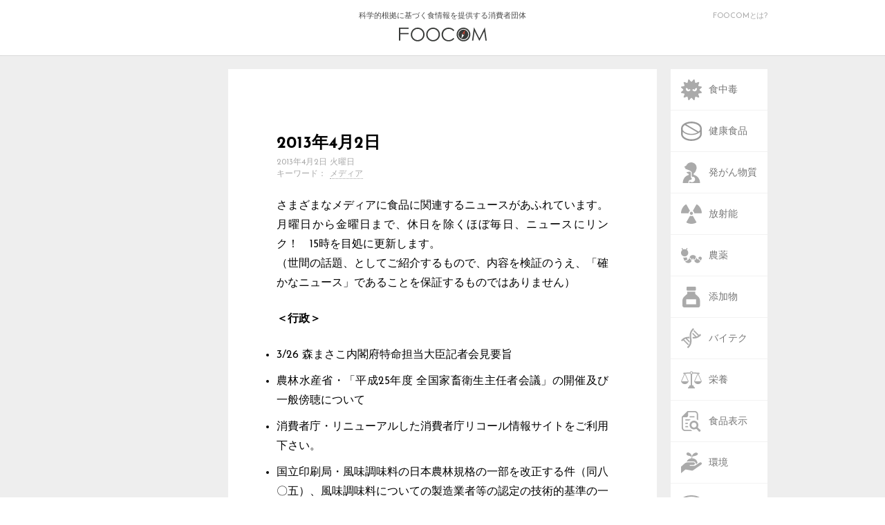

--- FILE ---
content_type: text/html; charset=UTF-8
request_url: https://foocom.net/secretariat/news/8868/
body_size: 38632
content:
<!DOCTYPE html>
<html lang="ja">
<head>
  <meta charset=UTF-8>
  <meta name="viewport" content="width=device-width">
  <link rel="stylesheet" type="text/css" href="https://foocom.net/wp-content/themes/foocom2021/css/cssreset-min.css">
  <link rel="icon" href="https://foocom.net/wp-content/themes/foocom2021/img/favicon.svg" type="image/svg+xml">
  <link href="https://fonts.googleapis.com/css?family=Josefin+Sans:400,700" rel="stylesheet">
  <link href="https://netdna.bootstrapcdn.com/font-awesome/4.2.0/css/font-awesome.css" rel="stylesheet">
  <link rel="stylesheet" type="text/css" href="https://foocom.net/wp-content/themes/foocom2021/css/fontello.css">
  <link rel="stylesheet" href="https://foocom.net/wp-content/themes/foocom2021/style.css?20250226-2300">
  <!-- <link rel="stylesheet" href="https://foocom.net/wp-content/themes/foocom2021/css/single.css"> -->
  <link rel="stylesheet" href="https://use.fontawesome.com/releases/v5.2.0/css/all.css" integrity="sha384-hWVjflwFxL6sNzntih27bfxkr27PmbbK/iSvJ+a4+0owXq79v+lsFkW54bOGbiDQ" crossorigin="anonymous">
  <script src="https://ajax.googleapis.com/ajax/libs/jquery/2.2.0/jquery.min.js"></script>
  <script>
    jQuery(function ($) {
      $("img, .wp-caption").removeAttr("width height");
    });
  </script>
  <script type="text/javascript">
    $(function() {
      if (window.matchMedia( '(max-width: 480px)' ).matches) {　//切り替える画面サイズ
      $(function() {
      var spMenu = $('.nav-sp');
      spMenu.hide();
      //スクロールが100に達したらボタン表示
      $(window).scroll(function () {
          if ($(this).scrollTop() > 100) {
              spMenu.fadeIn();
          } else {
              spMenu.fadeOut();
          }
      });
      });
      } else {};
      });
    </script>
  <title>2013年4月2日 &#8211; FOOCOM.NET</title>
<meta name='robots' content='max-image-preview:large' />
<script type="text/javascript" id="wpp-js" src="https://foocom.net/wp-content/plugins/wordpress-popular-posts/assets/js/wpp.min.js?ver=7.3.6" data-sampling="0" data-sampling-rate="100" data-api-url="https://foocom.net/wp-json/wordpress-popular-posts" data-post-id="8868" data-token="f6fd2f08f5" data-lang="0" data-debug="0"></script>
<link rel="alternate" type="application/rss+xml" title="FOOCOM.NET &raquo; 2013年4月2日 のコメントのフィード" href="https://foocom.net/secretariat/news/8868/feed/" />
<script type="text/javascript">
/* <![CDATA[ */
window._wpemojiSettings = {"baseUrl":"https:\/\/s.w.org\/images\/core\/emoji\/16.0.1\/72x72\/","ext":".png","svgUrl":"https:\/\/s.w.org\/images\/core\/emoji\/16.0.1\/svg\/","svgExt":".svg","source":{"concatemoji":"https:\/\/foocom.net\/wp-includes\/js\/wp-emoji-release.min.js?ver=6.8.3"}};
/*! This file is auto-generated */
!function(s,n){var o,i,e;function c(e){try{var t={supportTests:e,timestamp:(new Date).valueOf()};sessionStorage.setItem(o,JSON.stringify(t))}catch(e){}}function p(e,t,n){e.clearRect(0,0,e.canvas.width,e.canvas.height),e.fillText(t,0,0);var t=new Uint32Array(e.getImageData(0,0,e.canvas.width,e.canvas.height).data),a=(e.clearRect(0,0,e.canvas.width,e.canvas.height),e.fillText(n,0,0),new Uint32Array(e.getImageData(0,0,e.canvas.width,e.canvas.height).data));return t.every(function(e,t){return e===a[t]})}function u(e,t){e.clearRect(0,0,e.canvas.width,e.canvas.height),e.fillText(t,0,0);for(var n=e.getImageData(16,16,1,1),a=0;a<n.data.length;a++)if(0!==n.data[a])return!1;return!0}function f(e,t,n,a){switch(t){case"flag":return n(e,"\ud83c\udff3\ufe0f\u200d\u26a7\ufe0f","\ud83c\udff3\ufe0f\u200b\u26a7\ufe0f")?!1:!n(e,"\ud83c\udde8\ud83c\uddf6","\ud83c\udde8\u200b\ud83c\uddf6")&&!n(e,"\ud83c\udff4\udb40\udc67\udb40\udc62\udb40\udc65\udb40\udc6e\udb40\udc67\udb40\udc7f","\ud83c\udff4\u200b\udb40\udc67\u200b\udb40\udc62\u200b\udb40\udc65\u200b\udb40\udc6e\u200b\udb40\udc67\u200b\udb40\udc7f");case"emoji":return!a(e,"\ud83e\udedf")}return!1}function g(e,t,n,a){var r="undefined"!=typeof WorkerGlobalScope&&self instanceof WorkerGlobalScope?new OffscreenCanvas(300,150):s.createElement("canvas"),o=r.getContext("2d",{willReadFrequently:!0}),i=(o.textBaseline="top",o.font="600 32px Arial",{});return e.forEach(function(e){i[e]=t(o,e,n,a)}),i}function t(e){var t=s.createElement("script");t.src=e,t.defer=!0,s.head.appendChild(t)}"undefined"!=typeof Promise&&(o="wpEmojiSettingsSupports",i=["flag","emoji"],n.supports={everything:!0,everythingExceptFlag:!0},e=new Promise(function(e){s.addEventListener("DOMContentLoaded",e,{once:!0})}),new Promise(function(t){var n=function(){try{var e=JSON.parse(sessionStorage.getItem(o));if("object"==typeof e&&"number"==typeof e.timestamp&&(new Date).valueOf()<e.timestamp+604800&&"object"==typeof e.supportTests)return e.supportTests}catch(e){}return null}();if(!n){if("undefined"!=typeof Worker&&"undefined"!=typeof OffscreenCanvas&&"undefined"!=typeof URL&&URL.createObjectURL&&"undefined"!=typeof Blob)try{var e="postMessage("+g.toString()+"("+[JSON.stringify(i),f.toString(),p.toString(),u.toString()].join(",")+"));",a=new Blob([e],{type:"text/javascript"}),r=new Worker(URL.createObjectURL(a),{name:"wpTestEmojiSupports"});return void(r.onmessage=function(e){c(n=e.data),r.terminate(),t(n)})}catch(e){}c(n=g(i,f,p,u))}t(n)}).then(function(e){for(var t in e)n.supports[t]=e[t],n.supports.everything=n.supports.everything&&n.supports[t],"flag"!==t&&(n.supports.everythingExceptFlag=n.supports.everythingExceptFlag&&n.supports[t]);n.supports.everythingExceptFlag=n.supports.everythingExceptFlag&&!n.supports.flag,n.DOMReady=!1,n.readyCallback=function(){n.DOMReady=!0}}).then(function(){return e}).then(function(){var e;n.supports.everything||(n.readyCallback(),(e=n.source||{}).concatemoji?t(e.concatemoji):e.wpemoji&&e.twemoji&&(t(e.twemoji),t(e.wpemoji)))}))}((window,document),window._wpemojiSettings);
/* ]]> */
</script>
<style id='wp-emoji-styles-inline-css' type='text/css'>

	img.wp-smiley, img.emoji {
		display: inline !important;
		border: none !important;
		box-shadow: none !important;
		height: 1em !important;
		width: 1em !important;
		margin: 0 0.07em !important;
		vertical-align: -0.1em !important;
		background: none !important;
		padding: 0 !important;
	}
</style>
<link rel='stylesheet' id='wp-block-library-css' href='https://foocom.net/wp-includes/css/dist/block-library/style.min.css?ver=6.8.3' type='text/css' media='all' />
<style id='classic-theme-styles-inline-css' type='text/css'>
/*! This file is auto-generated */
.wp-block-button__link{color:#fff;background-color:#32373c;border-radius:9999px;box-shadow:none;text-decoration:none;padding:calc(.667em + 2px) calc(1.333em + 2px);font-size:1.125em}.wp-block-file__button{background:#32373c;color:#fff;text-decoration:none}
</style>
<style id='global-styles-inline-css' type='text/css'>
:root{--wp--preset--aspect-ratio--square: 1;--wp--preset--aspect-ratio--4-3: 4/3;--wp--preset--aspect-ratio--3-4: 3/4;--wp--preset--aspect-ratio--3-2: 3/2;--wp--preset--aspect-ratio--2-3: 2/3;--wp--preset--aspect-ratio--16-9: 16/9;--wp--preset--aspect-ratio--9-16: 9/16;--wp--preset--color--black: #000000;--wp--preset--color--cyan-bluish-gray: #abb8c3;--wp--preset--color--white: #ffffff;--wp--preset--color--pale-pink: #f78da7;--wp--preset--color--vivid-red: #cf2e2e;--wp--preset--color--luminous-vivid-orange: #ff6900;--wp--preset--color--luminous-vivid-amber: #fcb900;--wp--preset--color--light-green-cyan: #7bdcb5;--wp--preset--color--vivid-green-cyan: #00d084;--wp--preset--color--pale-cyan-blue: #8ed1fc;--wp--preset--color--vivid-cyan-blue: #0693e3;--wp--preset--color--vivid-purple: #9b51e0;--wp--preset--gradient--vivid-cyan-blue-to-vivid-purple: linear-gradient(135deg,rgba(6,147,227,1) 0%,rgb(155,81,224) 100%);--wp--preset--gradient--light-green-cyan-to-vivid-green-cyan: linear-gradient(135deg,rgb(122,220,180) 0%,rgb(0,208,130) 100%);--wp--preset--gradient--luminous-vivid-amber-to-luminous-vivid-orange: linear-gradient(135deg,rgba(252,185,0,1) 0%,rgba(255,105,0,1) 100%);--wp--preset--gradient--luminous-vivid-orange-to-vivid-red: linear-gradient(135deg,rgba(255,105,0,1) 0%,rgb(207,46,46) 100%);--wp--preset--gradient--very-light-gray-to-cyan-bluish-gray: linear-gradient(135deg,rgb(238,238,238) 0%,rgb(169,184,195) 100%);--wp--preset--gradient--cool-to-warm-spectrum: linear-gradient(135deg,rgb(74,234,220) 0%,rgb(151,120,209) 20%,rgb(207,42,186) 40%,rgb(238,44,130) 60%,rgb(251,105,98) 80%,rgb(254,248,76) 100%);--wp--preset--gradient--blush-light-purple: linear-gradient(135deg,rgb(255,206,236) 0%,rgb(152,150,240) 100%);--wp--preset--gradient--blush-bordeaux: linear-gradient(135deg,rgb(254,205,165) 0%,rgb(254,45,45) 50%,rgb(107,0,62) 100%);--wp--preset--gradient--luminous-dusk: linear-gradient(135deg,rgb(255,203,112) 0%,rgb(199,81,192) 50%,rgb(65,88,208) 100%);--wp--preset--gradient--pale-ocean: linear-gradient(135deg,rgb(255,245,203) 0%,rgb(182,227,212) 50%,rgb(51,167,181) 100%);--wp--preset--gradient--electric-grass: linear-gradient(135deg,rgb(202,248,128) 0%,rgb(113,206,126) 100%);--wp--preset--gradient--midnight: linear-gradient(135deg,rgb(2,3,129) 0%,rgb(40,116,252) 100%);--wp--preset--font-size--small: 13px;--wp--preset--font-size--medium: 20px;--wp--preset--font-size--large: 36px;--wp--preset--font-size--x-large: 42px;--wp--preset--spacing--20: 0.44rem;--wp--preset--spacing--30: 0.67rem;--wp--preset--spacing--40: 1rem;--wp--preset--spacing--50: 1.5rem;--wp--preset--spacing--60: 2.25rem;--wp--preset--spacing--70: 3.38rem;--wp--preset--spacing--80: 5.06rem;--wp--preset--shadow--natural: 6px 6px 9px rgba(0, 0, 0, 0.2);--wp--preset--shadow--deep: 12px 12px 50px rgba(0, 0, 0, 0.4);--wp--preset--shadow--sharp: 6px 6px 0px rgba(0, 0, 0, 0.2);--wp--preset--shadow--outlined: 6px 6px 0px -3px rgba(255, 255, 255, 1), 6px 6px rgba(0, 0, 0, 1);--wp--preset--shadow--crisp: 6px 6px 0px rgba(0, 0, 0, 1);}:where(.is-layout-flex){gap: 0.5em;}:where(.is-layout-grid){gap: 0.5em;}body .is-layout-flex{display: flex;}.is-layout-flex{flex-wrap: wrap;align-items: center;}.is-layout-flex > :is(*, div){margin: 0;}body .is-layout-grid{display: grid;}.is-layout-grid > :is(*, div){margin: 0;}:where(.wp-block-columns.is-layout-flex){gap: 2em;}:where(.wp-block-columns.is-layout-grid){gap: 2em;}:where(.wp-block-post-template.is-layout-flex){gap: 1.25em;}:where(.wp-block-post-template.is-layout-grid){gap: 1.25em;}.has-black-color{color: var(--wp--preset--color--black) !important;}.has-cyan-bluish-gray-color{color: var(--wp--preset--color--cyan-bluish-gray) !important;}.has-white-color{color: var(--wp--preset--color--white) !important;}.has-pale-pink-color{color: var(--wp--preset--color--pale-pink) !important;}.has-vivid-red-color{color: var(--wp--preset--color--vivid-red) !important;}.has-luminous-vivid-orange-color{color: var(--wp--preset--color--luminous-vivid-orange) !important;}.has-luminous-vivid-amber-color{color: var(--wp--preset--color--luminous-vivid-amber) !important;}.has-light-green-cyan-color{color: var(--wp--preset--color--light-green-cyan) !important;}.has-vivid-green-cyan-color{color: var(--wp--preset--color--vivid-green-cyan) !important;}.has-pale-cyan-blue-color{color: var(--wp--preset--color--pale-cyan-blue) !important;}.has-vivid-cyan-blue-color{color: var(--wp--preset--color--vivid-cyan-blue) !important;}.has-vivid-purple-color{color: var(--wp--preset--color--vivid-purple) !important;}.has-black-background-color{background-color: var(--wp--preset--color--black) !important;}.has-cyan-bluish-gray-background-color{background-color: var(--wp--preset--color--cyan-bluish-gray) !important;}.has-white-background-color{background-color: var(--wp--preset--color--white) !important;}.has-pale-pink-background-color{background-color: var(--wp--preset--color--pale-pink) !important;}.has-vivid-red-background-color{background-color: var(--wp--preset--color--vivid-red) !important;}.has-luminous-vivid-orange-background-color{background-color: var(--wp--preset--color--luminous-vivid-orange) !important;}.has-luminous-vivid-amber-background-color{background-color: var(--wp--preset--color--luminous-vivid-amber) !important;}.has-light-green-cyan-background-color{background-color: var(--wp--preset--color--light-green-cyan) !important;}.has-vivid-green-cyan-background-color{background-color: var(--wp--preset--color--vivid-green-cyan) !important;}.has-pale-cyan-blue-background-color{background-color: var(--wp--preset--color--pale-cyan-blue) !important;}.has-vivid-cyan-blue-background-color{background-color: var(--wp--preset--color--vivid-cyan-blue) !important;}.has-vivid-purple-background-color{background-color: var(--wp--preset--color--vivid-purple) !important;}.has-black-border-color{border-color: var(--wp--preset--color--black) !important;}.has-cyan-bluish-gray-border-color{border-color: var(--wp--preset--color--cyan-bluish-gray) !important;}.has-white-border-color{border-color: var(--wp--preset--color--white) !important;}.has-pale-pink-border-color{border-color: var(--wp--preset--color--pale-pink) !important;}.has-vivid-red-border-color{border-color: var(--wp--preset--color--vivid-red) !important;}.has-luminous-vivid-orange-border-color{border-color: var(--wp--preset--color--luminous-vivid-orange) !important;}.has-luminous-vivid-amber-border-color{border-color: var(--wp--preset--color--luminous-vivid-amber) !important;}.has-light-green-cyan-border-color{border-color: var(--wp--preset--color--light-green-cyan) !important;}.has-vivid-green-cyan-border-color{border-color: var(--wp--preset--color--vivid-green-cyan) !important;}.has-pale-cyan-blue-border-color{border-color: var(--wp--preset--color--pale-cyan-blue) !important;}.has-vivid-cyan-blue-border-color{border-color: var(--wp--preset--color--vivid-cyan-blue) !important;}.has-vivid-purple-border-color{border-color: var(--wp--preset--color--vivid-purple) !important;}.has-vivid-cyan-blue-to-vivid-purple-gradient-background{background: var(--wp--preset--gradient--vivid-cyan-blue-to-vivid-purple) !important;}.has-light-green-cyan-to-vivid-green-cyan-gradient-background{background: var(--wp--preset--gradient--light-green-cyan-to-vivid-green-cyan) !important;}.has-luminous-vivid-amber-to-luminous-vivid-orange-gradient-background{background: var(--wp--preset--gradient--luminous-vivid-amber-to-luminous-vivid-orange) !important;}.has-luminous-vivid-orange-to-vivid-red-gradient-background{background: var(--wp--preset--gradient--luminous-vivid-orange-to-vivid-red) !important;}.has-very-light-gray-to-cyan-bluish-gray-gradient-background{background: var(--wp--preset--gradient--very-light-gray-to-cyan-bluish-gray) !important;}.has-cool-to-warm-spectrum-gradient-background{background: var(--wp--preset--gradient--cool-to-warm-spectrum) !important;}.has-blush-light-purple-gradient-background{background: var(--wp--preset--gradient--blush-light-purple) !important;}.has-blush-bordeaux-gradient-background{background: var(--wp--preset--gradient--blush-bordeaux) !important;}.has-luminous-dusk-gradient-background{background: var(--wp--preset--gradient--luminous-dusk) !important;}.has-pale-ocean-gradient-background{background: var(--wp--preset--gradient--pale-ocean) !important;}.has-electric-grass-gradient-background{background: var(--wp--preset--gradient--electric-grass) !important;}.has-midnight-gradient-background{background: var(--wp--preset--gradient--midnight) !important;}.has-small-font-size{font-size: var(--wp--preset--font-size--small) !important;}.has-medium-font-size{font-size: var(--wp--preset--font-size--medium) !important;}.has-large-font-size{font-size: var(--wp--preset--font-size--large) !important;}.has-x-large-font-size{font-size: var(--wp--preset--font-size--x-large) !important;}
:where(.wp-block-post-template.is-layout-flex){gap: 1.25em;}:where(.wp-block-post-template.is-layout-grid){gap: 1.25em;}
:where(.wp-block-columns.is-layout-flex){gap: 2em;}:where(.wp-block-columns.is-layout-grid){gap: 2em;}
:root :where(.wp-block-pullquote){font-size: 1.5em;line-height: 1.6;}
</style>
<link rel='stylesheet' id='wordpress-popular-posts-css-css' href='https://foocom.net/wp-content/plugins/wordpress-popular-posts/assets/css/wpp.css?ver=7.3.6' type='text/css' media='all' />
<!--n2css--><!--n2js--><link rel="https://api.w.org/" href="https://foocom.net/wp-json/" /><link rel="alternate" title="JSON" type="application/json" href="https://foocom.net/wp-json/wp/v2/posts/8868" /><link rel="EditURI" type="application/rsd+xml" title="RSD" href="https://foocom.net/xmlrpc.php?rsd" />
<meta name="generator" content="WordPress 6.8.3" />
<link rel="canonical" href="https://foocom.net/secretariat/news/8868/" />
<link rel='shortlink' href='https://foocom.net/?p=8868' />
<link rel="alternate" title="oEmbed (JSON)" type="application/json+oembed" href="https://foocom.net/wp-json/oembed/1.0/embed?url=https%3A%2F%2Ffoocom.net%2Fsecretariat%2Fnews%2F8868%2F" />
<link rel="alternate" title="oEmbed (XML)" type="text/xml+oembed" href="https://foocom.net/wp-json/oembed/1.0/embed?url=https%3A%2F%2Ffoocom.net%2Fsecretariat%2Fnews%2F8868%2F&#038;format=xml" />
            <style id="wpp-loading-animation-styles">@-webkit-keyframes bgslide{from{background-position-x:0}to{background-position-x:-200%}}@keyframes bgslide{from{background-position-x:0}to{background-position-x:-200%}}.wpp-widget-block-placeholder,.wpp-shortcode-placeholder{margin:0 auto;width:60px;height:3px;background:#dd3737;background:linear-gradient(90deg,#dd3737 0%,#571313 10%,#dd3737 100%);background-size:200% auto;border-radius:3px;-webkit-animation:bgslide 1s infinite linear;animation:bgslide 1s infinite linear}</style>
            <meta property="og:title" content="2013年4月2日" />
<meta property="og:description" content="さまざまなメディアに食品に関連するニュースがあふれています。月曜日から金曜日まで、休日を除くほぼ毎日、ニュースにリンク！　15時を目処に更新します。 （世間の話題、としてご紹介するもので、内容を検証の" />
<meta property="og:type" content="article" />
<meta property="og:url" content="https://foocom.net/secretariat/news/8868/" />
<meta property="og:image" content="https://foocom.net/wp-content/themes/foocom2021/img/foocom.png" />
<meta property="og:site_name" content="FOOCOM.NET" />
<meta name="twitter:card" content="summary_large_image" />
<meta name="twitter:site" content="@FOOCOMNET" />
<meta property="og:locale" content="ja_JP" />
<meta property="fb:app_id" content="134011321918563">
    <!-- Global site tag (gtag.js) - Google Analytics -->
    <script async src="https://www.googletagmanager.com/gtag/js?id=UA-22136269-1"></script>
    <script>
      window.dataLayer = window.dataLayer || [];
      function gtag(){dataLayer.push(arguments);}
      gtag('js', new Date());

      gtag('config', 'UA-22136269-1');
    </script>
</head>

<body>
  <!-- ########## ヘッダー ########## -->
  <header>
    <div class="header-inner">
      <a href="https://foocom.net">科学的根拠に基づく食情報を提供する消費者団体<img src="https://foocom.net/wp-content/themes/foocom2021/img/logo.svg">
      </a>
      <div class="about-us">
        <a href="https://foocom.net/introduction">FOOCOMとは?</a>
      </div>
    </div>
  </header>


  <div class="container">
    <nav class="nav-pc">
  <div class="nav-pc-inner">
    <ul class="category">
      <li><a href="https://foocom.net/tag/foodborneillness/"><img src="https://foocom.net/wp-content/themes/foocom2021/img/foodborneillness.svg"><span>食中毒</span></a></li>
          <li><a href="https://foocom.net/tag/functionalfoods/"><img src="https://foocom.net/wp-content/themes/foocom2021/img/functionalfoods.svg"><span>健康食品</span></a></li>
          <li><a href="https://foocom.net/tag/carcinogen/"><img src="https://foocom.net/wp-content/themes/foocom2021/img/carcinogen.svg"><span>発がん物質</span></a></li>
          <li><a href="https://foocom.net/tag/radioactivity/"><img src="https://foocom.net/wp-content/themes/foocom2021/img/radioactivity.svg"><span>放射能</span></a></li>
          <li><a href="https://foocom.net/tag/agrochemicals/"><img src="https://foocom.net/wp-content/themes/foocom2021/img/agrochemicals.svg"><span>農薬</span></a></li>
          <li><a href="https://foocom.net/tag/additives/"><img src="https://foocom.net/wp-content/themes/foocom2021/img/additives.svg"><span>添加物</span></a></li>
          <li><a href="https://foocom.net/tag/gm/"><img src="https://foocom.net/wp-content/themes/foocom2021/img/gm.svg"><span>バイテク</span></a></li>
          <li><a href="https://foocom.net/tag/nutrition/"><img src="https://foocom.net/wp-content/themes/foocom2021/img/nutrition.svg"><span>栄養</span></a></li>
          <li><a href="https://foocom.net/tag/foodlabeling/"><img src="https://foocom.net/wp-content/themes/foocom2021/img/foodlabeling.svg"><span>食品表示</span></a></li>
          <li><a href="https://foocom.net/tag/ecology/"><img src="https://foocom.net/wp-content/themes/foocom2021/img/ecology.svg"><span>環境</span></a></li>
          <li><a href="https://foocom.net/tag/foodculture/"><img src="https://foocom.net/wp-content/themes/foocom2021/img/foodculture.svg"><span>食文化</span></a></li>
          <li><a href="https://foocom.net/tag/media/"><img src="https://foocom.net/wp-content/themes/foocom2021/img/media.svg"><span>メディア</span></a></li>
    </ul>
    <div class="search">
      <i class="fa fa-search"></i>
      <form role="search" method="get" id="searchform" action="https://foocom.net" >
          <input type='text' class='i_text' onfocus="cText(this)" onblur="sText(this)" style="color:#666;" name="s" id="s" size="20" placeholder="検索" />
      </form>
</form>
      </form>
      <a href="https://foocom.net/secretariat/news">食品ニュースリンク</a>
      <a href="https://foocom.net/introduction">FOOCOMについて</a>
      <a href="https://foocom.net/membership">会員募集</a>
      <a href="https://foocom.net/seminar">FOOCOMセミナー</a>
      <a href="https://foocom.net/info">お知らせ</a>
    </div>
  </div>
</nav>
        <section class="about-left">
  </section>
    
      <article class="articlesingle">
        <section class="contents">
                    <h2 class="sp-category"><a href="https://foocom.net/category/secretariat/news/">食品ニュースリンク</a></h2>
          <h1>2013年4月2日</h1>
          
        <time datetime="2013-04-02T15:00:16+09:00">2013年4月2日 火曜日</time>
        <h2 class="keywords">キーワード：<a href="https://foocom.net/tag/media/" rel="tag">メディア</a></h2>
        <p>さまざまなメディアに食品に関連するニュースがあふれています。月曜日から金曜日まで、休日を除くほぼ毎日、ニュースにリンク！　15時を目処に更新します。<br />
（世間の話題、としてご紹介するもので、内容を検証のうえ、「確かなニュース」であることを保証するものではありません）</p>
<p><strong>＜行政＞</strong></p>
<ul class="today"> <!--liタグ貼り付けここから--></p>
<li><a href="http://www.caa.go.jp/action/kaiken/mori/130326d_kaiken.html" target="_blank" rel="noopener">3/26 森まさこ内閣府特命担当大臣記者会見要旨</a></li>
<li><a href="http://www.maff.go.jp/j/press/syouan/douei/130401.html" target="_blank" rel="noopener"> 農林水産省・「平成25年度 全国家畜衛生主任者会議」の開催及び一般傍聴について</a></li>
<li><a href="http://www.recall.go.jp/" target="_blank" rel="noopener"> 消費者庁・リニューアルした消費者庁リコール情報サイトをご利用下さい。</a></li>
<li><a href="http://kanpou.npb.go.jp/20130401/20130401g00069/20130401g000690074f.html" target="_blank" rel="noopener"> 国立印刷局・風味調味料の日本農林規格の一部を改正する件（同八〇五）、風味調味料についての製造業者等の認定の技術的基準の一部を改正する件（同八〇六）</a></li>
<p><!--liタグ貼り付けここまで--></ul>
<p><strong>＜メディア＞</strong></p>
<ul class="today"> <!--liタグ貼り付けここから--></p>
<li><a href="http://www3.nhk.or.jp/news/html/20130401/k10013586401000.html" target="_blank" rel="noopener"> NHK・電気料金値上げで野菜工場休業 京都</a></li>
<li><a href="http://www.jacom.or.jp/series/cat191/2013/cat191130401-20253.php" target="_blank" rel="noopener"> 農業協同組合新聞・加工食品の原料原産地表示を考える[３]　&#8221;誤認&#8221;の解消と国産品を選択できる表示で国内農業に貢献　ＪＡ全農の自主基準<br />
</a></li>
<li><a href="http://www.agrinews.co.jp/modules/pico/index.php?content_id=20133" target="_blank" rel="noopener"> 日本農業新聞・ＢＳＥ国内対策　きょうから緩和　全頭検査は当面継続 （2013年04月01日）</a></li>
<li><a href="http://sankei.jp.msn.com/region/news/130402/ngt13040202080000-n1.htm" target="_blank" rel="noopener"> 産経新聞・ドクゼリで２人入院　新潟</a></li>
<li><a href="http://www.nikkansports.com/general/news/f-gn-tp0-20130401-1106269.html" target="_blank" rel="noopener"> 日刊スポーツ・青森・三沢市の焼き肉店でＯ157検出</a></li>
<li><a href="http://sankei.jp.msn.com/economy/news/130401/biz13040111460009-n1.htm" target="_blank" rel="noopener"> 産経新聞・消費者庁初の生え抜きは女性たった１人</a></li>
<li><a href="http://sankei.jp.msn.com/region/news/130402/shg13040202080001-n1.htm" target="_blank" rel="noopener"> 産経新聞・ＴＰＰ県内農産物への影響２４９億円　県試算　滋賀</a></li>
<li><a href="http://www.nikkei.com/article/DGXNZO53474350R00C13A4L72000/" target="_blank" rel="noopener"> 日経新聞・埼玉の農産物生産、ＴＰＰ参加で433億円減　県が試算</a></li>
<li><a href="http://www.yomidr.yomiuri.co.jp/page.jsp?id=75377" target="_blank" rel="noopener"> 読売新聞・館林市が買い物弱者向け宅配マップ…群馬</a></li>
<li><a href="http://www.asahi.com/business/reuters/RTR201304010103.html" target="_blank" rel="noopener"> ロイター・流通決算、アベノミクスで消費マインドには明るい兆し</a></li>
<li><a href="http://www.nikkei.com/article/DGXNAS2TL2H01_R00C13A4EA2000/" target="_blank" rel="noopener"> 日経新聞・企業なお成長余力　３月短観、製造業の景況感改善</a></li>
<li><a href="http://jp.reuters.com/article/businessNews/idJPTYE93005120130401" target="_blank" rel="noopener"> ロイター・3月百貨店売上高速報は大手5社そろって前年比増加</a></li>
<li><a href="http://www.asahi.com/tech_science/update/0401/TKY201304010033.html" target="_blank" rel="noopener"> 朝日新聞・魚のＤＨＡ分解物質、インフルに効果　秋田大など解明</a></li>
<li><a href="http://www.nikkei.com/article/DGXNZO53470170R00C13A4TJ3000/" target="_blank" rel="noopener"> 日経新聞・ピーコック、「イオンマーケット」に社名変更</a></li>
<li><a href="http://www.chunichi.co.jp/s/article/2013040101002002.html" target="_blank" rel="noopener"> 中日新聞・イオン社長、還元セール禁止批判　全体主義国家のよう</a></li>
<li><a href="http://rocketnews24.com/2013/04/01/310116/" target="_blank" rel="noopener"> ロケットニュース24・【知ってた？】ペヤングの容器は2重構造になっている！ 取り分け容器にすることも可!!</a></li>
<p><!--liタグ貼り付けここまで--></ul>
<p><strong>＜海外＞</strong></p>
<ul class="today"> <!--liタグ貼り付けここから--></p>
<li><a href="http://www.viet-jo.com/news/law/130401025931.html" target="_blank" rel="noopener"> ベトジョー・食品広告への医療機関の推薦文、26日から禁止へ　ベトナム</a></li>
<li><a href="http://kenko100.jp/news/13/04/01/01" target="_blank" rel="noopener"> あなたの健康百科・ビスフェノールAが小児ぜんそくの引き金に―米研究</a></li>
<li><a href="http://www.nikkei.com/article/DGXNASGM0106V_R00C13A4FF1000/" target="_blank" rel="noopener"> 日経新聞・中国、感染ルートを調査　鳥インフルエンザ</a></li>
<li><a href="http://www.recordchina.co.jp/group.php?groupid=70922&amp;type=" target="_blank" rel="noopener"> Record China・鳥インフルH7N9型感染、台湾が感染予防へ検疫強化―台湾紙</a></li>
<li><a href="http://sankei.jp.msn.com/world/news/130401/chn13040121350003-n1.htm" target="_blank" rel="noopener"> 産経新聞・豚の死骸「密売」相次ぎ摘発、中国、引き取り先なく養豚業者が河川に投棄か、上海などで１万６千匹回収</a></li>
<li><a href="http://www.xinhua.jp/socioeconomy/photonews/339820/" target="_blank" rel="noopener"> 新華経済・「上海市民は死んだブタの肉を食べていた」＝浙江省の飲食店経営者が証言</a></li>
<li><a href="http://www.afpbb.com/article/life-culture/health/2936499/10522427" target="_blank" rel="noopener"> AFP・食品価格と肥満の関連性、世銀グループが報告</a></li>
<li><a href="http://www.nikkei.com/article/DGXNASGM0104R_R00C13A4FF1000/" target="_blank" rel="noopener"> 日経新聞・インドネシア消費者物価指数5.9％上昇　３月</a></li>
<li><a href="http://sankei.jp.msn.com/economy/news/130401/biz13040119280045-n1.htm" target="_blank" rel="noopener"> 産経新聞・東レがアジアで包装用フィルムの生産を拡大　マレーシアでラインを新設</a></li>
<li><a href="http://kenko100.jp/news/13/04/01/02" target="_blank" rel="noopener"> あなたの健康百科・乳製品多く食べる人で子宮内膜症リスク低下―米研究</a></li>
<li><a href="http://www.india-bizportal.com/society/p11877/" target="_blank" rel="noopener"> インドニュース・【水処理】深刻化するインド地下水汚染</a></li>
<p><!--liタグ貼り付けここまで--></ul>
        </section>
        <!-- シェアボタン -->
        <section class="share">
  <h1>シェア</h1>
  <ul>
    <a href="http://twitter.com/share?url=https://foocom.net/secretariat/news/8868/" target="_blank"><li class="share-tw"><i class="fab fa-twitter"></i><span>twitter</span></li></a>
    <a href="https://www.facebook.com/sharer/sharer.php?u=https://foocom.net/secretariat/news/8868/" target="_blank"><li class="share-fb"><i class="fab fa-facebook"></i><span>facebook</span></li></a>
    <a href="http://line.me/R/msg/text/?https://foocom.net/secretariat/news/8868/" target="_blank"><li class="share-ln"><i class="fa c-fa-line"></i><span>line</span></li></a>
    <a href="http://b.hatena.ne.jp/entry/[2013年4月2日][https://foocom.net/secretariat/news/8868/]" target="_blank" class="hatena-bookmark-button" data-hatena-bookmark-layout="touch" data-hatena-bookmark-width="60" title="この記事をはてなブックマークに追加"><li class="share-ht"><i class="fa c-fa-hatenabookmark"></i><span>hatena</span></li></a>
    <a href="http://getpocket.com/edit?url=https://foocom.net/secretariat/news/8868/" target="_blank"><li class="share-pc"><i class="fab fa-get-pocket"></i><span>pocket</span></li></a>
    <a href="mailto:?subject=2013年4月2日&body=2013年4月2日%0d%0aFOOCOM.NET%0d%0ahttps://foocom.net/secretariat/news/8868/"><li class="share-ml"><i class="fa fa-envelope"></i><span>mail</span></li></a>
  </ul>

</section>

        <!-- 関連記事 -->
        
      </article>

      <!-- 著者紹介と前の記事・後の記事 -->
      

<div class="prevnext">

      <section class="prev">
      <a href="https://foocom.net/secretariat/news/8861/" rel="prev"><h1><i class="fa fa-chevron-circle-left"></i> 前の記事</h1></a>      <a href="https://foocom.net/secretariat/news/8861/">          <img src="https://foocom.net/wp-content/themes/foocom2021/img/foocom-116x60.svg"></a>
          <a href="https://foocom.net/secretariat/news/8861/" rel="prev">2013年4月1日</a>          </section>

      <section class="next">
      <a href="https://foocom.net/secretariat/news/8877/" rel="next"><h1>次の記事 <i class="fa fa-chevron-circle-right"></i></h1></a>      <a href="https://foocom.net/secretariat/news/8877/">        <img src="https://foocom.net/wp-content/themes/foocom2021/img/foocom-116x60.svg"></a>
        <a href="https://foocom.net/secretariat/news/8877/" rel="next">2013年4月3日</a>          </section>

  <section class="column-ranking">
    <article class="column-profile-below">
          <h1>食品ニュースリンク</h1>
          <p>さまざまなメディアに、食品に関連するニュースがあふれています。月曜日から金曜日まで休日を除くほぼ毎日、ニュースにリンク！</p>
      <div class="column-top-link-below">
                <a href="https://foocom.net/category/secretariat/news/"><i class="fa fa-chevron-circle-left"></i>
              <span>バックナンバー</span></a>
      </div>
    </article>
    <section class="weekly-ranking">
          <a href="https://foocom.net/ranking"><img src="https://foocom.net/wp-content/themes/foocom2021/img/ranking.svg"></a>
    </section>
  </section>
</div>

    </div>


<footer>
  <div class="footer-inner">
    <ul>
      <li class="follow-tw"><a href="https://twitter.com/FOOCOMNET" target="_blank"><i class="fab fa-twitter"></i><span class="hidden">twitter</span></a></li>
      <li class="follow-fb"><a href="https://www.facebook.com/FOOCOM.NET" target="_blank"><i class="fab fa-facebook"></i><span class="hidden">facebook</span></a></li>
      <li class="follow-feed"><a href="https://foocom.net/rss-feed"><i class="fas fa-rss-square"></i><span class="hidden">feed</span></a></li>
      <li class="follow-ml"><a href="https://foocom.net/membership"><i class="fas fa-envelope-square"></i><span class="hidden">mail</span></a></li>
    </ul>
    <a href="https://foocom.net/introduction"><p>FOOCOMとは</p></a>
    <a href="https://foocom.net/privacy"><p class="narrow">プライバシーポリシー</p></a>
    <div class="copyright">
      <p>&copy;FOOCOM All Rights Reserved.</p>
    </div>
  </footer>

<!-- スマートフォン用下部メニュー -->
<nav class="nav-sp">
  <ul>
    <li><a href="https://foocom.net"><i class="fas fa-home"></i><span>トップ</span></a></li>
    <li>
      <input id="menu-cb" type="checkbox" value="off">
      <label id="menu-icon" for="menu-cb">
        <i class="fas fa-tags"></i><span>メニュー</span></label>
      <label id="menu-background" for="menu-cb"></label>
      <label id="menu-close-icon" for="menu-cb"></label>


      <div id="slide-menu">
        <p class="slide-menu-title">メニュー</p>
        <ul class="slide-menu-category">
          <li><a href="https://foocom.net/tag/foodborneillness/"><img src="https://foocom.net/wp-content/themes/foocom2021/img/foodborneillness.svg"><span>食中毒</span></a></li>
          <li><a href="https://foocom.net/tag/functionalfoods/"><img src="https://foocom.net/wp-content/themes/foocom2021/img/functionalfoods.svg"><span>健康食品</span></a></li>
          <li><a href="https://foocom.net/tag/carcinogen/"><img src="https://foocom.net/wp-content/themes/foocom2021/img/carcinogen.svg"><span>発がん物質</span></a></li>
          <li><a href="https://foocom.net/tag/radioactivity/"><img src="https://foocom.net/wp-content/themes/foocom2021/img/radioactivity.svg"><span>放射能</span></a></li>
          <li><a href="https://foocom.net/tag/agrochemicals/"><img src="https://foocom.net/wp-content/themes/foocom2021/img/agrochemicals.svg"><span>農薬</span></a></li>
          <li><a href="https://foocom.net/tag/additives/"><img src="https://foocom.net/wp-content/themes/foocom2021/img/additives.svg"><span>添加物</span></a></li>
          <li><a href="https://foocom.net/tag/gm/"><img src="https://foocom.net/wp-content/themes/foocom2021/img/gm.svg"><span>バイテク</span></a></li>
          <li><a href="https://foocom.net/tag/nutrition/"><img src="https://foocom.net/wp-content/themes/foocom2021/img/nutrition.svg"><span>栄養</span></a></li>
          <li><a href="https://foocom.net/tag/ecology/"><img src="https://foocom.net/wp-content/themes/foocom2021/img/foodlabeling.svg"><span>食品表示</span></a></li>
          <li><a href="https://foocom.net/tag/ecology/"><img src="https://foocom.net/wp-content/themes/foocom2021/img/ecology.svg"><span>環境</span></a></li>
          <li><a href="https://foocom.net/tag/foodculture/"><img src="https://foocom.net/wp-content/themes/foocom2021/img/foodculture.svg"><span>食文化</span></a></li>
          <li><a href="https://foocom.net/tag/media/"><img src="https://foocom.net/wp-content/themes/foocom2021/img/media.svg"><span>メディア</span></a></li>
        </ul>
      <div class="slide-menu-small">
        <a href="https://foocom.net/secretariat/news">食品ニュースリンク</a>
        <a href="https://foocom.net/introduction">FOOCOMについて</a>
        <a href="https://foocom.net/membership">会員募集</a>
        <a href="https://foocom.net/seminar">FOOCOMセミナー</a>
        <a href="https://foocom.net/info">お知らせ</a>
      </div>
      <div class="slide-menu-search">
        <i class="fas fa-search"></i>
        <form role="search" method="get" id="searchform" action="https://foocom.net" >
        <input type="text" name="s" class="s" placeholder="検索" />
        <input type="submit" class="searchsubmit" value="検索" />
      </form>
      </div>
    </div>
    </li>
    <li><a href="https://foocom.net/ranking"><i class="fas fa-trophy"></i><span>人気記事</span></a></li>
    <li><a href="https://www.facebook.com/sharer/sharer.php?u=https://foocom.net/secretariat/news/8868/" target="_blank"><i class="fab fa-facebook"></i><span>シェア</span></a></li>
    <li><a href="http://twitter.com/share?url=https://foocom.net/secretariat/news/8868/" target="_blank"><i class="fab fa-twitter"></i><span>ツイート</span></a></li>
    <!-- <li class="search-sp-button"><i class="fa fa-search"></i><span>検索</span></a></li> -->
  </ul>
</nav>

<script type="speculationrules">
{"prefetch":[{"source":"document","where":{"and":[{"href_matches":"\/*"},{"not":{"href_matches":["\/wp-*.php","\/wp-admin\/*","\/wp-content\/uploads\/*","\/wp-content\/*","\/wp-content\/plugins\/*","\/wp-content\/themes\/foocom2021\/*","\/*\\?(.+)"]}},{"not":{"selector_matches":"a[rel~=\"nofollow\"]"}},{"not":{"selector_matches":".no-prefetch, .no-prefetch a"}}]},"eagerness":"conservative"}]}
</script>



</body>
</html>


--- FILE ---
content_type: image/svg+xml
request_url: https://foocom.net/wp-content/themes/foocom2021/img/logo.svg
body_size: 7516
content:
<?xml version="1.0" encoding="UTF-8" standalone="no"?>
<svg width="127px" height="20px" viewBox="0 0 127 20" version="1.1" xmlns="http://www.w3.org/2000/svg" xmlns:xlink="http://www.w3.org/1999/xlink">
    <!-- Generator: Sketch 39.1 (31720) - http://www.bohemiancoding.com/sketch -->
    <title>logo</title>
    <desc>Created with Sketch.</desc>
    <defs></defs>
    <g id="Symbols" stroke="none" stroke-width="1" fill="none" fill-rule="evenodd">
        <g id="logo">
            <g>
                <polyline id="Fill-1" fill="#383A38" points="0 0 14.0342857 0 14.0342857 1.85371429 1.88685714 1.85371429 1.88685714 7.76 14.0342857 7.76 14.0342857 9.61485714 1.88685714 9.61485714 1.88685714 18.8691429 0 18.8691429 0 0"></polyline>
                <path d="M27.0474286,1.83771429 C25.6514286,1.83771429 24.328,2.20285714 23.0771429,2.92857143 C21.8268571,3.65714286 20.8508571,4.63542857 20.1485714,5.868 C19.4468571,7.10114286 19.0948571,8.47371429 19.0948571,9.988 C19.0948571,12.2302857 19.8714286,14.1228571 21.4262857,15.6674286 C22.9805714,17.212 24.8548571,17.9834286 27.0474286,17.9834286 C28.5125714,17.9834286 29.8668571,17.6285714 31.1125714,16.9182857 C32.3594286,16.2085714 33.3314286,15.2365714 34.0291429,14.0051429 C34.7262857,12.7731429 35.076,11.4034286 35.076,9.89771429 C35.076,8.40057143 34.7262857,7.04742857 34.0291429,5.836 C33.3314286,4.62457143 32.3485714,3.65714286 31.0811429,2.92857143 C29.8137143,2.20285714 28.4685714,1.83771429 27.0474286,1.83771429 L27.0474286,1.83771429 Z M26.9634286,0 C29.8222857,0 32.2142857,0.953142857 34.14,2.86114286 C36.0657143,4.76857143 37.0291429,7.11657143 37.0291429,9.904 C37.0291429,12.6668571 36.068,15.0108571 34.1462857,16.9342857 C32.2245714,18.8582857 29.8822857,19.8205714 27.1171429,19.8205714 C24.3194286,19.8205714 21.9577143,18.8617143 20.0314286,16.9468571 C18.1057143,15.0314286 17.1428571,12.7142857 17.1428571,9.99428571 C17.1428571,8.18171429 17.5805714,6.50057143 18.4582857,4.95257143 C19.3354286,3.40514286 20.532,2.19257143 22.0474286,1.31485714 C23.5611429,0.438857143 25.2,0 26.9634286,0 L26.9634286,0 Z" id="Fill-2" fill="#383A38"></path>
                <path d="M49.3337143,1.83771429 C47.9388571,1.83771429 46.6154286,2.20285714 45.364,2.92857143 C44.1131429,3.65714286 43.1377143,4.63542857 42.4354286,5.868 C41.7325714,7.10114286 41.3817143,8.47371429 41.3817143,9.988 C41.3817143,12.2302857 42.1588571,14.1228571 43.7131429,15.6674286 C45.268,17.212 47.1417143,17.9834286 49.3337143,17.9834286 C50.7982857,17.9834286 52.1531429,17.6285714 53.4,16.9182857 C54.6451429,16.2085714 55.6171429,15.2365714 56.3171429,14.0051429 C57.0137143,12.7731429 57.3622857,11.4034286 57.3622857,9.89771429 C57.3622857,8.40057143 57.0137143,7.04742857 56.3171429,5.836 C55.6171429,4.62457143 54.6354286,3.65714286 53.3674286,2.92857143 C52.1,2.20285714 50.7571429,1.83771429 49.3337143,1.83771429 L49.3337143,1.83771429 Z M49.2514286,0 C52.1097143,0 54.5011429,0.953142857 56.4274286,2.86114286 C58.3537143,4.76857143 59.3148571,7.11657143 59.3148571,9.904 C59.3148571,12.6668571 58.3548571,15.0108571 56.4337143,16.9342857 C54.512,18.8582857 52.1691429,19.8205714 49.4045714,19.8205714 C46.6051429,19.8205714 44.2434286,18.8617143 42.3188571,16.9468571 C40.3931429,15.0314286 39.4285714,12.7142857 39.4285714,9.99428571 C39.4285714,8.18171429 39.8685714,6.50057143 40.7457143,4.95257143 C41.6234286,3.40514286 42.8194286,2.19257143 44.3325714,1.31485714 C45.8485714,0.438857143 47.4874286,0 49.2514286,0 L49.2514286,0 Z" id="Fill-3" fill="#383A38"></path>
                <path d="M80.1565714,3.97885714 L78.6697143,5.12 C77.8474286,4.04857143 76.8628571,3.236 75.7125714,2.68342857 C74.5611429,2.13142857 73.2982857,1.85428571 71.9217143,1.85428571 C70.4165714,1.85428571 69.0234286,2.216 67.7405714,2.93885714 C66.4588571,3.66057143 65.464,4.63257143 64.7588571,5.85142857 C64.0525714,7.06971429 63.7,8.44 63.7,9.96342857 C63.7,12.264 64.4897143,14.1845714 66.0668571,15.7228571 C67.644,17.2628571 69.6337143,18.0314286 72.0377143,18.0314286 C74.68,18.0314286 76.8897143,16.9982857 78.6697143,14.9314286 L80.1565714,16.0611429 C79.2154286,17.2588571 78.0422857,18.1845714 76.6365714,18.8394286 C75.2308571,19.4942857 73.6594286,19.8205714 71.9234286,19.8205714 C68.6228571,19.8205714 66.0188571,18.7222857 64.1125714,16.5251429 C62.5142857,14.6685714 61.7142857,12.4268571 61.7142857,9.80114286 C61.7142857,7.03885714 62.6828571,4.71542857 64.6188571,2.82971429 C66.556,0.943428571 68.9811429,0 71.8971429,0 C73.6594286,0 75.2491429,0.348571429 76.6685714,1.04571429 C78.0874286,1.74285714 79.2502857,2.72171429 80.1565714,3.97885714" id="Fill-4" fill="#383A38"></path>
                <polyline id="Fill-5" fill="#383A38" points="105.714286 18.8691429 108.389714 0 108.716571 0 116.387429 15.4885714 123.988 0 124.298286 0 126.996 18.8691429 125.158857 18.8691429 123.296 5.36514286 116.621714 18.8691429 116.118286 18.8691429 109.381714 5.26685714 107.536 18.8691429 105.714286 18.8691429"></polyline>
                <g id="Group-6" transform="translate(83.000000, 0.000000)">
                    <g id="Group-5" fill="#383A38">
                        <path d="M10.332,1.83771429 C8.936,1.83771429 7.61314286,2.20285714 6.36285714,2.92857143 C5.11257143,3.65714286 4.136,4.63542857 3.43314286,5.868 C2.73142857,7.10114286 2.38057143,8.47371429 2.38057143,9.988 C2.38057143,12.2302857 3.15714286,14.1228571 4.71257143,15.6674286 C6.26628571,17.212 8.14,17.9834286 10.332,17.9834286 C11.7965714,17.9834286 13.152,17.6285714 14.3977143,16.9182857 C15.644,16.2085714 16.616,15.2365714 17.3137143,14.0051429 C18.0125714,12.7731429 18.3617143,11.4034286 18.3617143,9.89771429 C18.3617143,8.40057143 18.0125714,7.04742857 17.3137143,5.836 C16.616,4.62457143 15.6342857,3.65714286 14.3662857,2.92857143 C13.0994286,2.20285714 11.7531429,1.83771429 10.332,1.83771429 L10.332,1.83771429 Z M10.2485714,0 C13.1074286,0 15.4988571,0.953142857 17.4245714,2.86114286 C19.3508571,4.76857143 20.3137143,7.11657143 20.3137143,9.904 C20.3137143,12.6668571 19.3531429,15.0108571 17.4308571,16.9342857 C15.5114286,18.8582857 13.1662857,19.8205714 10.4011429,19.8205714 C7.604,19.8205714 5.24171429,18.8617143 3.316,16.9468571 C1.38971429,15.0314286 0.428571429,12.7142857 0.428571429,9.99428571 C0.428571429,8.18171429 0.866857143,6.50057143 1.74285714,4.95257143 C2.62057143,3.40514286 3.816,2.19257143 5.332,1.31485714 C6.84685714,0.438857143 8.48628571,0 10.2485714,0 L10.2485714,0 Z" id="Fill-77"></path>
                        <path d="M17.2468571,9.83714286 C17.2468571,13.692 14.1205714,16.8177143 10.2662857,16.8177143 C6.41142857,16.8177143 3.28571429,13.692 3.28571429,9.83714286 C3.28571429,5.98228571 6.41142857,2.85714286 10.2662857,2.85714286 C14.1205714,2.85714286 17.2468571,5.98228571 17.2468571,9.83714286" id="Fill-78"></path>
                    </g>
                    <polyline id="Fill-79" fill="#CC4433" points="11.4262857 10.2965714 11.4262857 10.2965714 12.5497143 3.42857143 8.42857143 9.03428571 11.4262857 10.2965714"></polyline>
                    <polyline id="Fill-80" fill="#FFFFFF" points="8.40971429 9.14285714 8.40857143 9.14685714 7.28571429 16.0114286 11.4074286 10.4051429 8.40971429 9.14285714"></polyline>
                </g>
                <path d="M94.0794286,9.61085714 C94.0794286,10.1845714 93.6137143,10.6502857 93.04,10.6502857 C92.4662857,10.6502857 92,10.1845714 92,9.61085714 C92,9.03714286 92.4662857,8.57142857 93.04,8.57142857 C93.6137143,8.57142857 94.0794286,9.03714286 94.0794286,9.61085714" id="Fill-81" fill="#383A38"></path>
            </g>
        </g>
    </g>
</svg>